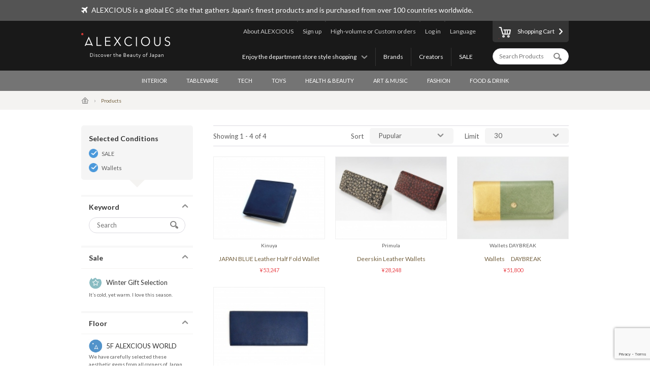

--- FILE ---
content_type: text/html; charset=UTF-8
request_url: https://www.alexcious.com/products/?sale=on&cid=115
body_size: 6608
content:
<!DOCTYPE html>

<html lang="en" class="device-desktop">
<head>
<meta charset="UTF-8">
<meta name="viewport" content="width=device-width,user-scalable=no,initial-scale=1.0,maximum-scale=1.0">


<title>ALL | Products | ALEXCIOUS</title>

<meta property="og:title" content="ALL | Products | ALEXCIOUS" />

<meta name="description" content="ALL" />
<meta property="og:description" content="ALL" />
<meta name="keywords" content="ALL" />
<meta name="author" content="ALEX Corporation" />
<meta name="copyright" content="(c) 2014 ALEX Corporation" />
<meta name="name" content="ALEXCIOUS" />
<meta name="coverage" content="Worldwide" />
<meta property="og:type" content="article"/>
<meta property="og:url" content="https://www.alexcious.com/products/"/>
<link rel="canonical" href="https://www.alexcious.com/products/"/>
<meta name="language" content="English"/>
<meta property="og:locale" content="en_US"/>
<meta property="og:site_name" content="ALEXCIOUS"/>
<meta property="fb:admins" content="100001959169069"/>
<meta property="fb:app_id" content="199150523466404"/>
<meta name="google-translate-customization" content="35c9ede14c2d8877-7a05986dac924185-g72019994618f0e37-11"></meta>
<link rel="alternate" type="application/rss+xml" title="RSS" href="https://www.alexcious.com/feed/rss.php" />
<link rel="shortcut icon" href="">
<link rel="apple-touch-icon-precomposed" href="">

<link rel="alternate" hreflang="ja" href="https://www.alexcious.com/ja/products/?sale=on&cid=115" />
<link rel="alternate" hreflang="zh" href="https://www.alexcious.com/zh/products/?sale=on&cid=115" />
<link rel="alternate" hreflang="th" href="https://www.alexcious.com/th/products/?sale=on&cid=115" />



<script src="/c/js/jquery/jquery-1.10.2.min.js"></script>
<script src="/c/js/jquery/jquery.easing.1.3.js"></script>
<script src="/c/js/jquery/jquery-ui.js"></script>
<script src="//translate.google.com/translate_a/element.js?cb=googleTranslateElementInit"></script>
<script src="/c/js/main.js?_=20200905"></script>
<script src="/c/js/common.js?_=20200905"></script>

<link rel="stylesheet" href="https://maxcdn.bootstrapcdn.com/font-awesome/4.7.0/css/font-awesome.min.css">
<link rel="stylesheet" href="/c/css/base.css?_=20190611" media="screen">



<meta name="google-site-verification" content="fderrzI2MjVSKEm5YlJRFzecwvRe7UgyGOJGhKBOuGw" /><link rel="shortcut icon" type="image/x-icon" href="https://www.alexcious.com/user_data/packages/default/img/header/favicon.ico" />
<link rel="icon" type="image/gif" href="https://www.alexcious.com/user_data/packages/default/img/header/favicon1.gif" />
<link rel="apple-touch-icon" href="https://www.alexcious.com/user_data/packages/default/img/header/apple-touch-icon.png" />

<script src='https://www.google.com/recaptcha/api.js?render=6Lex2MIZAAAAAKH4tjzciOnnElUDaTIPNam4xgJS'></script><!-- Google tag (gtag.js) -->
<script async src="https://www.googletagmanager.com/gtag/js?id=G-P93W1682EV"></script>
<script>
  window.dataLayer = window.dataLayer || [];
  function gtag(){dataLayer.push(arguments);}
  gtag('js', new Date());

  gtag('config', 'G-P93W1682EV');
</script></head>



<body onload="">









<div id="header">
    <div id="header-upper">
        <div class="width-keeper">
            <i class="fa fa-plane"></i>
            <p>ALEXCIOUS is a global EC site that gathers Japan's finest products and is purchased from over 100 countries worldwide.</p>
        </div>
    </div>
    <div id="header-main">
        <div class="width-keeper">
            <a id="header-logo" class="sprite-common" href="/"><h1>ALEXCIOUS</h1></a>
            <nav id="header-utils">
                <nav id="header-nav-links">
                    <ul class="utils">
                        <li id="header-nav-language">
                            <a id="language-toggler" href="#">Language</a>
                            <div id="language-menu">
                                <ul id="language-list">
                                    <li><a href="/ja/products/?sale=on&cid=115">日本語</a></li>
                                    <li><a href="/zh/products/?sale=on&cid=115">繁體中文</a></li>
                                    <li><a href="/zi/products/?sale=on&cid=115">简体中文</a></li>
                                    <li><a href="/th/products/?sale=on&cid=115">ภาษาไทย</a></li>
                                    <li><a href="/products/?sale=on&cid=115">English</a></li>
                                </ul>
                                <div id="gTrans">
                                    <p>Other Language</p>
                                    <script>
function googleTranslateElementInit() {
  new google.translate.TranslateElement({
    autoDisplay: false,
    pageLanguage: 'en',
    multilanguagePage: true,
    gaTrack: true,
    gaId: 'UA-22285695-1',
    layout: google.translate.TranslateElement.InlineLayout.SIMPLE
  }, 'google_translate_element');
}
                                    </script>
                                    <div id="google_translate_element"></div>
                                    <p></p>
                                </div><!-- /#gTrans -->
                                <div class="clearfix"></div>
                            </div><!-- /#language-menu -->
                        </li>
                        <li class="log-in">
                            <a href="https://www.alexcious.com/entry/login_check.php">Log in</a>
                        </li>
                        <li>
                            <a href="/for_business">High-volume or Custom orders</a>
                        </li>
                        <li class="sign-up">
                            <a href="/entry/index.php">Sign up</a>
                        </li>
                        <li>
                            <a href="/about">About ALEXCIOUS</a>
                        </li>
                    </ul>
                    <ul class="filters">
                        <li>
                            <a href="/campaign/">SALE</a>
                        </li>
                        <li>
                            <a href="/creators/">Creators</a>
                        </li>
                        <li>
                            <a href="/brands/">Brands</a>
                        </li>
                        <li id="floor-list-wrapper">
                            <h3 id="floor-list-toggler">Enjoy the department store style shopping</h3>
                            <ul id="header-nav-floor-list">
                                <li class="alexcious-world"><a href="/products/?floor_id=1">
                                    <span class="sprite-common"></span>
                                    <h4>5F ALEXCIOUS WORLD</h4>
                                    <p class="tagline">We have carefully selected these aesthetic gems from all corners of Japan.</p>
                                </a></li>
                                <li class="beautiful"><a href="/products/?floor_id=2">
                                    <span class="sprite-common"></span>
                                    <h4>4F BEAUTIFUL</h4>
                                    <p class="tagline">We have a wide collection of world-class Japanese art.</p>
                                </a></li>
                                <li class="kawaii"><a href="/products/?floor_id=4">
                                    <span class="sprite-common"></span>
                                    <h4>3F KAWAII</h4>
                                    <p class="tagline">We bring Japan&#039;s unique “Kawaii” culture to you.</p>
                                </a></li>
                                <li class="health"><a href="/products/?floor_id=7">
                                    <span class="sprite-common"></span>
                                    <h4>2F HEALTH</h4>
                                    <p class="tagline">As the &quot;advanced health country&quot; Japan, here we&#039;ve selected excellent health-related products we are proud to deliver worldwide. We support the &quot;ME-BYO Project.&quot;</p>
                                </a></li>
                                <li class="useful"><a href="/products/?floor_id=3">
                                    <span class="sprite-common"></span>
                                    <h4>1F USEFUL</h4>
                                    <p class="tagline">Use it once, and you won&#039;t be able to go back. We have prepared goods created by the finest producers and artisans in Japan.</p>
                                </a></li>
                                <li class="gourmet"><a href="/products/?floor_id=5">
                                    <span class="sprite-common"></span>
                                    <h4>B1F GOURMET</h4>
                                    <p class="tagline">Indulge yourself and your loved ones with our products from the gourmet section.</p>
                                </a></li>
                            </ul>
                        </li>
                    </ul>
                </nav><!-- /#header-nav-links -->
                <nav id="header-nav-ui">
                    <a id="to-cart" href="/cart/index.php"><span class="sprite-common"></span>Shopping Cart</a>
                    <form action="/products/" method="GET">
                        <input id="header-product-search-input" class="text search" type="text" name="q" value="" placeholder="Search Products" autocomplete="off">
                        <input id="header-product-search-submit" type="submit" value="">
                    </form>
                </nav><!-- /#header-nav-ui -->
            </nav><!-- /#header-utils -->
        </div><!-- /.width-keeper -->
    </div><!-- /#header-main -->
    <nav id="header-nav-category-list">
        <div class="width-keeper">
            <ul>
                <li class="category">
                    <a class="main-category" href="/products/?cid=3">INTERIOR</a>
                    <ul class="sub-categories">
                        <li><a href="/products/?cid=58">For Workspaces</a></li>
                        <li><a href="/products/?cid=57">For Living Spaces</a></li>
                        <li><a href="/products/?cid=56">For Bedrooms</a></li>
                        <li><a href="/products/?cid=55">For Bathrooms</a></li>
                        <li><a href="/products/?cid=54">Fabrics</a></li>
                        <li><a href="/products/?cid=108">Decor</a></li>
                        <li><a href="/products/?cid=53">Others</a></li>
                    </ul>
                </li>
                <li class="category">
                    <a class="main-category" href="/products/?cid=2">TABLEWARE</a>
                    <ul class="sub-categories">
                        <li><a href="/products/?cid=48">Cups &amp; Mugs</a></li>
                        <li><a href="/products/?cid=109">Wine &amp; SAKE Glass</a></li>
                        <li><a href="/products/?cid=52">Crockery</a></li>
                        <li><a href="/products/?cid=51">Cutlery</a></li>
                        <li><a href="/products/?cid=50">Kitchen Tools</a></li>
                        <li><a href="/products/?cid=110">Kitchen Knives</a></li>
                        <li><a href="/products/?cid=49">Others</a></li>
                    </ul>
                </li>
                <li class="category">
                    <a class="main-category" href="/products/?cid=45">TECH</a>
                    <ul class="sub-categories">
                        <li><a href="/products/?cid=61">iPhone Cases</a></li>
                        <li><a href="/products/?cid=111">iPhone Goods</a></li>
                        <li><a href="/products/?cid=112">Gadget</a></li>
                        <li><a href="/products/?cid=60">Audio &amp; Headphones</a></li>
                        <li><a href="/products/?cid=59">Others</a></li>
                    </ul>
                </li>
                <li class="category">
                    <a class="main-category" href="/products/?cid=30">TOYS</a>
                    <ul class="sub-categories">
                        <li><a href="/products/?cid=73">Toys</a></li>
                        <li><a href="/products/?cid=71">Character Items</a></li>
                        <li><a href="/products/?cid=113">Building Sets</a></li>
                        <li><a href="/products/?cid=114">Wooden Toys</a></li>
                        <li><a href="/products/?cid=70">Others</a></li>
                    </ul>
                </li>
                <li class="category">
                    <a class="main-category" href="/products/?cid=46">HEALTH &amp; BEAUTY</a>
                    <ul class="sub-categories">
                        <li><a href="/products/?cid=66">Personal Care</a></li>
                        <li><a href="/products/?cid=65">Others</a></li>
                    </ul>
                </li>
                <li class="category">
                    <a class="main-category" href="/products/?cid=16">ART &amp; MUSIC</a>
                    <ul class="sub-categories">
                        <li><a href="/products/?cid=69">Artwork</a></li>
                        <li><a href="/products/?cid=68">Music &amp; DVD</a></li>
                        <li><a href="/products/?cid=67">Others</a></li>
                    </ul>
                </li>
                <li class="category">
                    <a class="main-category" href="/products/?cid=4">FASHION</a>
                    <ul class="sub-categories">
                        <li><a href="/products/?cid=64">Bags</a></li>
                        <li><a href="/products/?cid=115">Wallets</a></li>
                        <li><a href="/products/?cid=116">Card Case</a></li>
                        <li><a href="/products/?cid=117">Jewelry</a></li>
                        <li><a href="/products/?cid=63">Accessories</a></li>
                        <li><a href="/products/?cid=62">Others</a></li>
                    </ul>
                </li>
                <li class="category">
                    <a class="main-category" href="/products/?cid=47">FOOD &amp; DRINK</a>
                    <ul class="sub-categories">
                        <li><a href="/products/?cid=78">SAKE</a></li>
                        <li><a href="/products/?cid=77">Foods</a></li>
                        <li><a href="/products/?cid=74">Others</a></li>
                    </ul>
                </li>
            </ul>
        </div>
    </nav>
</div><!-- /#header -->

            <nav id="breadcrumbs">
    <div class="width-keeper">
        <ul>
            <li class="breadcrumb"><a href="/"><i class="icon-home"></i></a></li>
            <li class="breadcrumb">Products</li>
        </ul>
    </div>
</nav>
<div id="container" class="products-list">
    <form id="sp-search-filter" action="/products/" method="GET">
        <input type="hidden" name="floor_id" value="">
        <input type="hidden" name="cid" value="115">
    </form>
    <div class="outer-wrapper">
        <div class="filters-wrapper">
<div class="applied-conditions"><h3>Selected Conditions</h3><ul class="conditions">
<li><a href="/products/?cid=115">SALE</a></li>
<li><a href="/products/?sale=on">Wallets</a></li>
</ul><!-- /.conditions -->
</div><!-- /.applied-conditions -->
            <div class="filter keywords">
                <h3 class="filter-toggler">Keyword</h3>
                <div class="filter-content">
                    <form action="/products/" method="GET">
                        <input type="hidden" name="sale" value="on">
                        <input type="hidden" name="cid" value="115">
                        <input class="search text" type="text" name="q" value="" placeholder="Search">
                        <input id="list-product-search-submit" type="submit" value="">
                    </form>
                </div><!-- /.filter-content -->
            </div><!-- /.filter.keywords -->

            <div class="filter sale sale winter">
                <h3 class="filter-toggler">Sale</h3>
                <a href="/products/?cid=115&sale=on">
                    <h5>Winter Gift Selection</h5>
                    <p class="tagline">It’s cold, yet warm. I love this season.</p>
                </a>
            </div>

            <div class="filter floors">
                <h3 class="filter-toggler">Floor</h3>
                <ul class="floor-list">
                    <li class="alexcious-world"><a href="/products/?sale=on&cid=115&floor_id=1">
                        <span class="sprite-common"></span>
                        <h5>5F ALEXCIOUS WORLD</h5>
                        <p class="tagline">We have carefully selected these aesthetic gems from all corners of Japan.</p>
                    </a></li>
                    <li class="beautiful"><a href="/products/?sale=on&cid=115&floor_id=2">
                        <span class="sprite-common"></span>
                        <h5>4F BEAUTIFUL</h5>
                        <p class="tagline">We have a wide collection of world-class Japanese art.</p>
                    </a></li>
                    <li class="kawaii"><a href="/products/?sale=on&cid=115&floor_id=4">
                        <span class="sprite-common"></span>
                        <h5>3F KAWAII</h5>
                        <p class="tagline">We bring Japan's unique “Kawaii” culture to you.</p>
                    </a></li>
                    <li class="health"><a href="/products/?sale=on&cid=115&floor_id=7">
                        <span class="sprite-common"></span>
                        <h5>2F HEALTH</h5>
                        <p class="tagline">As the "advanced health country" Japan, here we've selected excellent health-related products we are proud to deliver worldwide. We support the "ME-BYO Project."</p>
                    </a></li>
                    <li class="useful"><a href="/products/?sale=on&cid=115&floor_id=3">
                        <span class="sprite-common"></span>
                        <h5>1F USEFUL</h5>
                        <p class="tagline">Use it once, and you won't be able to go back. We have prepared goods created by the finest producers and artisans in Japan.</p>
                    </a></li>
                    <li class="gourmet"><a href="/products/?sale=on&cid=115&floor_id=5">
                        <span class="sprite-common"></span>
                        <h5>B1F GOURMET</h5>
                        <p class="tagline">Indulge yourself and your loved ones with our products from the gourmet section.</p>
                    </a></li>
                </ul>
            </div>
            <div class="filter shops">
                <h3 class="filter-toggler">Shop</h3>
                <ul class="shop-list">
                    <li class="takashimaya"><a href="/products/?sale=on&cid=115&shop=takashimaya">
                        <h5>Takashimaya</h5>
                        <p class="tagline">ALEXCIOUS in Takashimaya<br>We are displaying and selling ALEXCIOUS products.</p>
                    </a></li>
                </ul>
            </div>
            <div class="filter categories">
                <h3 class="filter-toggler">Category</h3>
                <ul class="category-list">
                    <li class="category main">
                        <a href="/products/?sale=on&cid=3">INTERIOR</a>
                        <ul class="sub-categories">
                            <li class="category sub"><a href="/products/?sale=on&cid=58">For Workspaces</a></li>
                            <li class="category sub"><a href="/products/?sale=on&cid=57">For Living Spaces</a></li>
                            <li class="category sub"><a href="/products/?sale=on&cid=56">For Bedrooms</a></li>
                            <li class="category sub"><a href="/products/?sale=on&cid=55">For Bathrooms</a></li>
                            <li class="category sub"><a href="/products/?sale=on&cid=54">Fabrics</a></li>
                            <li class="category sub"><a href="/products/?sale=on&cid=108">Decor</a></li>
                            <li class="category sub"><a href="/products/?sale=on&cid=53">Others</a></li>
                        </ul>
                    </li>
                    <li class="category main">
                        <a href="/products/?sale=on&cid=2">TABLEWARE</a>
                        <ul class="sub-categories">
                            <li class="category sub"><a href="/products/?sale=on&cid=48">Cups &amp; Mugs</a></li>
                            <li class="category sub"><a href="/products/?sale=on&cid=109">Wine &amp; SAKE Glass</a></li>
                            <li class="category sub"><a href="/products/?sale=on&cid=52">Crockery</a></li>
                            <li class="category sub"><a href="/products/?sale=on&cid=51">Cutlery</a></li>
                            <li class="category sub"><a href="/products/?sale=on&cid=50">Kitchen Tools</a></li>
                            <li class="category sub"><a href="/products/?sale=on&cid=110">Kitchen Knives</a></li>
                            <li class="category sub"><a href="/products/?sale=on&cid=49">Others</a></li>
                        </ul>
                    </li>
                    <li class="category main">
                        <a href="/products/?sale=on&cid=45">TECH</a>
                        <ul class="sub-categories">
                            <li class="category sub"><a href="/products/?sale=on&cid=61">iPhone Cases</a></li>
                            <li class="category sub"><a href="/products/?sale=on&cid=111">iPhone Goods</a></li>
                            <li class="category sub"><a href="/products/?sale=on&cid=112">Gadget</a></li>
                            <li class="category sub"><a href="/products/?sale=on&cid=60">Audio &amp; Headphones</a></li>
                            <li class="category sub"><a href="/products/?sale=on&cid=59">Others</a></li>
                        </ul>
                    </li>
                    <li class="category main">
                        <a href="/products/?sale=on&cid=30">TOYS</a>
                        <ul class="sub-categories">
                            <li class="category sub"><a href="/products/?sale=on&cid=73">Toys</a></li>
                            <li class="category sub"><a href="/products/?sale=on&cid=71">Character Items</a></li>
                            <li class="category sub"><a href="/products/?sale=on&cid=113">Building Sets</a></li>
                            <li class="category sub"><a href="/products/?sale=on&cid=114">Wooden Toys</a></li>
                            <li class="category sub"><a href="/products/?sale=on&cid=70">Others</a></li>
                        </ul>
                    </li>
                    <li class="category main">
                        <a href="/products/?sale=on&cid=46">HEALTH &amp; BEAUTY</a>
                        <ul class="sub-categories">
                            <li class="category sub"><a href="/products/?sale=on&cid=66">Personal Care</a></li>
                            <li class="category sub"><a href="/products/?sale=on&cid=65">Others</a></li>
                        </ul>
                    </li>
                    <li class="category main">
                        <a href="/products/?sale=on&cid=16">ART &amp; MUSIC</a>
                        <ul class="sub-categories">
                            <li class="category sub"><a href="/products/?sale=on&cid=69">Artwork</a></li>
                            <li class="category sub"><a href="/products/?sale=on&cid=68">Music &amp; DVD</a></li>
                            <li class="category sub"><a href="/products/?sale=on&cid=67">Others</a></li>
                        </ul>
                    </li>
                    <li class="category main">
                        <a href="/products/?sale=on&cid=4">FASHION</a>
                        <ul class="sub-categories">
                            <li class="category sub"><a href="/products/?sale=on&cid=64">Bags</a></li>
                            <li class="category sub"><a href="/products/?sale=on&cid=115">Wallets</a></li>
                            <li class="category sub"><a href="/products/?sale=on&cid=116">Card Case</a></li>
                            <li class="category sub"><a href="/products/?sale=on&cid=117">Jewelry</a></li>
                            <li class="category sub"><a href="/products/?sale=on&cid=63">Accessories</a></li>
                            <li class="category sub"><a href="/products/?sale=on&cid=62">Others</a></li>
                        </ul>
                    </li>
                    <li class="category main">
                        <a href="/products/?sale=on&cid=47">FOOD &amp; DRINK</a>
                        <ul class="sub-categories">
                            <li class="category sub"><a href="/products/?sale=on&cid=78">SAKE</a></li>
                            <li class="category sub"><a href="/products/?sale=on&cid=77">Foods</a></li>
                            <li class="category sub"><a href="/products/?sale=on&cid=74">Others</a></li>
                        </ul>
                    </li>
                </ul>
            </div>
        </div><!-- /.filters-wrapper -->
        <div class="items-wrapper">
            <div class="navigation-wrapper">
                <div class="number-of-items">
                    Showing 1 - 4 of 4
                </div><!-- /.number-of-items -->
                <div class="heading-navs">
                    <h5>Sort</h5>
                    <ul class="sort">
                        <li><a href="/products/?sale=on&cid=115&sort=1">Pupular</a></li>
                        <li><a href="/products/?sale=on&cid=115&sort=2">Recent</a></li>
                        <li><a href="/products/?sale=on&cid=115&sort=3">Price: Low to High</a></li>
                        <li><a href="/products/?sale=on&cid=115&sort=4">Price: High to Low</a></li>
                    </ul><!-- /.sort -->
                    <h5>Limit</h5>
                    <ul class="limit">
                        <li><a href="/products/?sale=on&cid=115&limit=1">30</a></li>
                        <li><a href="/products/?sale=on&cid=115&limit=2">60</a></li>
                        <li><a href="/products/?sale=on&cid=115&limit=3">90</a></li>
                    </ul><!-- /.limit -->
                </div><!-- /.heading-nav -->
            </div><!-- /.navigation-wrapper -->
            <div class="items">
                <div class="item">
                    <a href="/products/detail2035.html">
                        <div class="image-wrapper">
                            <img src="/upload/save_image/02201607_5305a9c97d16e.jpg">
                        </div><!-- /.image-wrapper -->
                        <div class="texts">
                            <h4 class="vendor-name">Kinuya</h4>
                            <h3 class="title">JAPAN BLUE Leather Half Fold Wallet</h3>
                            <div class="price">

                                &yen;53,247
                            </div><!-- /.price -->
                        </div><!-- /.texts -->
                    </a>
                </div><!-- /.item -->
                <div class="item">
                    <a href="/products/detail95.html">
                        <div class="image-wrapper">
                            <img src="/upload/save_image/11191853_5bf28837a6fc3.jpg">
                        </div><!-- /.image-wrapper -->
                        <div class="texts">
                            <h4 class="vendor-name">Primula</h4>
                            <h3 class="title">Deerskin Leather Wallets</h3>
                            <div class="price">

                                &yen;28,248
                            </div><!-- /.price -->
                        </div><!-- /.texts -->
                    </a>
                </div><!-- /.item -->
                <div class="item">
                    <a href="/products/detail2777.html">
                        <div class="image-wrapper">
                            <img src="/upload/save_image/05031601_57284cbaae96f.jpg">
                        </div><!-- /.image-wrapper -->
                        <div class="texts">
                            <h4 class="vendor-name">Wallets DAYBREAK</h4>
                            <h3 class="title">Wallets　DAYBREAK</h3>
                            <div class="price">

                                &yen;51,800
                            </div><!-- /.price -->
                        </div><!-- /.texts -->
                    </a>
                </div><!-- /.item -->
                <div class="item">
                    <a href="/products/detail2945.html">
                        <div class="image-wrapper">
                            <img src="/upload/save_image/07101655_5b446662d002b.jpg">
                        </div><!-- /.image-wrapper -->
                        <div class="texts">
                            <h4 class="vendor-name">Kinuya</h4>
                            <h3 class="title">JAPAN BLUE Leather Wallet</h3>
                            <div class="price">

                                &yen;53,247
                            </div><!-- /.price -->
                        </div><!-- /.texts -->
                    </a>
                </div><!-- /.item -->
            </div><!-- /.items -->
            <div class="navigation-wrapper footer-navs">
                <div class="number-of-items">
                    Showing 1 - 4 of 4
                </div><!-- /.number-of-items -->
                <div class="pager-box">
                    <div class="pager-box pager-box-brand">
                    </div><!-- /.pager-box.pager-box-brand -->
                </div><!-- /.pager-box -->
            </div><!-- /.navigation-wrapper -->
        </div><!-- /.items-wrapper -->
    </div><!-- /.main -->

<!-- Google Code for Products Top Remarketing List -->
<script>
/* <![CDATA[ */
    var google_conversion_id = 979214104;
    var google_conversion_language = "en";
    var google_conversion_format = "3";
    var google_conversion_color = "ffffff";
    var google_conversion_label = "1kIkCIi72gMQmL720gM";
    var google_conversion_value = 0;
    /* ]]> */
</script>
<script type="text/javascript" src="http://www.googleadservices.com/pagead/conversion.js"></script>
<noscript>
    <div style="display:inline;">
        <img height="1" width="1" style="border-style:none;" alt=""
             src="http://www.googleadservices.com/pagead/conversion/979214104/?label=1kIkCIi72gMQmL720gM&amp;guid=ON&amp;script=0"/>
    </div>
</noscript>

</div><!-- /#container -->    


<div id="footer">
    <div id="footer-newsletter-wrapper">
        <div class="width-keeper">
            <div class="footer-newsletter">
                <form accept-charset="utf-8" action="/api/newsletter_subscription" id="magazine_subscribe_form" method="POST">
                    <input class="text" type="email" name="email" placeholder="Enter your email address">
                    <input class="text" type="hidden" name="user_agent" value="Mozilla/5.0 (Macintosh; Intel Mac OS X 10_15_7) AppleWebKit/537.36 (KHTML, like Gecko) Chrome/131.0.0.0 Safari/537.36; ClaudeBot/1.0; +claudebot@anthropic.com)">
                    <input class="text" type="hidden" name="url" value="/products/?sale=on&amp;cid=115">
                    <input class="text" type="hidden" name="language" value="zz">
                    <input class="text" type="hidden" name="ip" value="3.145.166.128">
                    <button name="submit" class="normal"><span class="sprite-common"></span>Subscribe</button>
                </form>
                <div class="texts">
                    <h3>Get our newsletter and be the first to know!</h3>
                    <p>Be the first to know about new products, special offers and featured articles.</p>
                </div><!-- /.texts -->
            </div><!-- /#footer-newsletter -->
        </div><!-- /.width-keeper -->
    </div><!-- /#footer-newsletter-wrapper -->
    <nav id="footer-navigation-wrapper">
        <div class="width-keeper">
            <ul id="footer-navigation">
                <li class="menu">
                    <h5>Menu</h5>
                    <ul>
                        <li><a href="/products/?floor_id=1">Floors</a></li>
                        <li><a href="/brands/">Brands</a></li>
                        <li><a href="/creators/">Creators</a></li>
                        <li><a href="/campaign/">Promotion</a></li>
                    </ul>
                </li>
                <li class="categories">
                    <h5>Categories</h5>
                    <ul>
                        <li><a href="/products/?cid=3">INTERIOR</a></li>
                        <li><a href="/products/?cid=2">TABLEWARE</a></li>
                        <li><a href="/products/?cid=45">TECH</a></li>
                        <li><a href="/products/?cid=30">TOYS</a></li>
                        <li><a href="/products/?cid=46">HEALTH &amp; BEAUTY</a></li>
                        <li><a href="/products/?cid=16">ART &amp; MUSIC</a></li>
                        <li><a href="/products/?cid=4">FASHION</a></li>
                        <li><a href="/products/?cid=47">FOOD &amp; DRINK</a></li>
                    </ul>
                </li>
                <li class="help">
                    <h5>About ALEXCIOUS</h5>
                    <ul>
                        <li><a href="/about">About ALEXCIOUS</a></li>
                        <li><a href="/help/guide">Shopping Guide</a></li>
                        <li><a href="/help/faq">FAQ</a></li>
                        <li><a href="/help/shipping">About Shipping</a></li>
                        <li><a href="/for_business">High-volume or Custom orders</a></li>
                        <li><a href="/contact">Contact Us</a></li>
                        <li><a href="/partners">Partners</a></li>
                    </ul>
                </li>
                <li class="sns-links">
                    <h5>Follow on</h5>
                    <ul>
                        <li class="facebook"><a href="https://www.facebook.com/ALEXCIOUSJAPAN" target="_blank">
                            <span class="sprite-common"></span>
                            Facebook
                        </a></li>
                        <li class="youtube"><a href="https://www.youtube.com/user/alexciousjapan" target="_blank">
                            <span class="sprite-common"></span>
                            YouTube
                        </a></li>
                        <li class="twitter"><a href="https://twitter.com/alexciousjapan" target="_blank">
                            <span class="sprite-common"></span>
                            Twitter
                        </a></li>
                        <li class="pinterest"><a href="http://www.pinterest.com/alexcious/" target="_blank">
                            <span class="sprite-common"></span>
                            Pinterest
                        </a></li>
                        <li class="instagram"><a href="http://instagram.com/alexciousjapan" target="_blank">
                            <span class="sprite-common"></span>
                            Instagram
                        </a></li>
                    </ul>
                </li>
            </ul><!-- #footer-navigation -->
        </div><!-- /.width-keeper -->
    </nav>
    <nav id="footer-bottom-nav">
        <div class="width-keeper">
            <ul class="left">
                <li><a href="http://www.alex-x.com/en/" target="_blank"><span class="sprite-common alex-logo">ALEX Corporation</span></a></li>
                <li><a href="/policy/terms">Policy</a></li>
                <li><a href="/policy/asct">Act on Specified Commercial Transactions</a></li>
                <li><a href="/policy/policy">Privacy Policy</a></li>
            </ul>
            <div class="right">
                <p class="copyright">&copy; 2026 <a href="https://www.alex-x.com/en/" target="_blank">ALEX Corporation</a></p>
            </div>
        </div><!-- /.width-keeper -->
    </nav>
    <div class="serendipity-bg">
        <div class="serendipity-inner">
            <h2>ALEXCIOUS SERENDIPITY</h2>
            <a class="serendipity-link" href="">
                <img class="serendipity-image" src="">
                <h3 class="serendipity-name"></h3>
            </a>
            <span class="serendipity-close" href="#">Close</span>
        </div>
    </div><!-- /.serendipity-bg -->
</div><!-- /#footer -->










<script type="text/javascript">
setTimeout(function(){var a=document.createElement("script");
var b=document.getElementsByTagName('script')[0];
a.src=document.location.protocol+"//dnn506yrbagrg.cloudfront.net/pages/scripts/0011/7873.js";
a.async=true;a.type="text/javascript";b.parentNode.insertBefore(a,b)}, 1);
</script>
<script type="text/javascript">
(function() {
  if (window.CE2)
    CE2.set(1, "/products/");
  else
    setTimeout(arguments.callee, 100);
})();
</script>
</body></html>

--- FILE ---
content_type: text/html; charset=utf-8
request_url: https://www.google.com/recaptcha/api2/anchor?ar=1&k=6Lex2MIZAAAAAKH4tjzciOnnElUDaTIPNam4xgJS&co=aHR0cHM6Ly93d3cuYWxleGNpb3VzLmNvbTo0NDM.&hl=en&v=N67nZn4AqZkNcbeMu4prBgzg&size=invisible&anchor-ms=20000&execute-ms=30000&cb=pl7g9o23ji4w
body_size: 48765
content:
<!DOCTYPE HTML><html dir="ltr" lang="en"><head><meta http-equiv="Content-Type" content="text/html; charset=UTF-8">
<meta http-equiv="X-UA-Compatible" content="IE=edge">
<title>reCAPTCHA</title>
<style type="text/css">
/* cyrillic-ext */
@font-face {
  font-family: 'Roboto';
  font-style: normal;
  font-weight: 400;
  font-stretch: 100%;
  src: url(//fonts.gstatic.com/s/roboto/v48/KFO7CnqEu92Fr1ME7kSn66aGLdTylUAMa3GUBHMdazTgWw.woff2) format('woff2');
  unicode-range: U+0460-052F, U+1C80-1C8A, U+20B4, U+2DE0-2DFF, U+A640-A69F, U+FE2E-FE2F;
}
/* cyrillic */
@font-face {
  font-family: 'Roboto';
  font-style: normal;
  font-weight: 400;
  font-stretch: 100%;
  src: url(//fonts.gstatic.com/s/roboto/v48/KFO7CnqEu92Fr1ME7kSn66aGLdTylUAMa3iUBHMdazTgWw.woff2) format('woff2');
  unicode-range: U+0301, U+0400-045F, U+0490-0491, U+04B0-04B1, U+2116;
}
/* greek-ext */
@font-face {
  font-family: 'Roboto';
  font-style: normal;
  font-weight: 400;
  font-stretch: 100%;
  src: url(//fonts.gstatic.com/s/roboto/v48/KFO7CnqEu92Fr1ME7kSn66aGLdTylUAMa3CUBHMdazTgWw.woff2) format('woff2');
  unicode-range: U+1F00-1FFF;
}
/* greek */
@font-face {
  font-family: 'Roboto';
  font-style: normal;
  font-weight: 400;
  font-stretch: 100%;
  src: url(//fonts.gstatic.com/s/roboto/v48/KFO7CnqEu92Fr1ME7kSn66aGLdTylUAMa3-UBHMdazTgWw.woff2) format('woff2');
  unicode-range: U+0370-0377, U+037A-037F, U+0384-038A, U+038C, U+038E-03A1, U+03A3-03FF;
}
/* math */
@font-face {
  font-family: 'Roboto';
  font-style: normal;
  font-weight: 400;
  font-stretch: 100%;
  src: url(//fonts.gstatic.com/s/roboto/v48/KFO7CnqEu92Fr1ME7kSn66aGLdTylUAMawCUBHMdazTgWw.woff2) format('woff2');
  unicode-range: U+0302-0303, U+0305, U+0307-0308, U+0310, U+0312, U+0315, U+031A, U+0326-0327, U+032C, U+032F-0330, U+0332-0333, U+0338, U+033A, U+0346, U+034D, U+0391-03A1, U+03A3-03A9, U+03B1-03C9, U+03D1, U+03D5-03D6, U+03F0-03F1, U+03F4-03F5, U+2016-2017, U+2034-2038, U+203C, U+2040, U+2043, U+2047, U+2050, U+2057, U+205F, U+2070-2071, U+2074-208E, U+2090-209C, U+20D0-20DC, U+20E1, U+20E5-20EF, U+2100-2112, U+2114-2115, U+2117-2121, U+2123-214F, U+2190, U+2192, U+2194-21AE, U+21B0-21E5, U+21F1-21F2, U+21F4-2211, U+2213-2214, U+2216-22FF, U+2308-230B, U+2310, U+2319, U+231C-2321, U+2336-237A, U+237C, U+2395, U+239B-23B7, U+23D0, U+23DC-23E1, U+2474-2475, U+25AF, U+25B3, U+25B7, U+25BD, U+25C1, U+25CA, U+25CC, U+25FB, U+266D-266F, U+27C0-27FF, U+2900-2AFF, U+2B0E-2B11, U+2B30-2B4C, U+2BFE, U+3030, U+FF5B, U+FF5D, U+1D400-1D7FF, U+1EE00-1EEFF;
}
/* symbols */
@font-face {
  font-family: 'Roboto';
  font-style: normal;
  font-weight: 400;
  font-stretch: 100%;
  src: url(//fonts.gstatic.com/s/roboto/v48/KFO7CnqEu92Fr1ME7kSn66aGLdTylUAMaxKUBHMdazTgWw.woff2) format('woff2');
  unicode-range: U+0001-000C, U+000E-001F, U+007F-009F, U+20DD-20E0, U+20E2-20E4, U+2150-218F, U+2190, U+2192, U+2194-2199, U+21AF, U+21E6-21F0, U+21F3, U+2218-2219, U+2299, U+22C4-22C6, U+2300-243F, U+2440-244A, U+2460-24FF, U+25A0-27BF, U+2800-28FF, U+2921-2922, U+2981, U+29BF, U+29EB, U+2B00-2BFF, U+4DC0-4DFF, U+FFF9-FFFB, U+10140-1018E, U+10190-1019C, U+101A0, U+101D0-101FD, U+102E0-102FB, U+10E60-10E7E, U+1D2C0-1D2D3, U+1D2E0-1D37F, U+1F000-1F0FF, U+1F100-1F1AD, U+1F1E6-1F1FF, U+1F30D-1F30F, U+1F315, U+1F31C, U+1F31E, U+1F320-1F32C, U+1F336, U+1F378, U+1F37D, U+1F382, U+1F393-1F39F, U+1F3A7-1F3A8, U+1F3AC-1F3AF, U+1F3C2, U+1F3C4-1F3C6, U+1F3CA-1F3CE, U+1F3D4-1F3E0, U+1F3ED, U+1F3F1-1F3F3, U+1F3F5-1F3F7, U+1F408, U+1F415, U+1F41F, U+1F426, U+1F43F, U+1F441-1F442, U+1F444, U+1F446-1F449, U+1F44C-1F44E, U+1F453, U+1F46A, U+1F47D, U+1F4A3, U+1F4B0, U+1F4B3, U+1F4B9, U+1F4BB, U+1F4BF, U+1F4C8-1F4CB, U+1F4D6, U+1F4DA, U+1F4DF, U+1F4E3-1F4E6, U+1F4EA-1F4ED, U+1F4F7, U+1F4F9-1F4FB, U+1F4FD-1F4FE, U+1F503, U+1F507-1F50B, U+1F50D, U+1F512-1F513, U+1F53E-1F54A, U+1F54F-1F5FA, U+1F610, U+1F650-1F67F, U+1F687, U+1F68D, U+1F691, U+1F694, U+1F698, U+1F6AD, U+1F6B2, U+1F6B9-1F6BA, U+1F6BC, U+1F6C6-1F6CF, U+1F6D3-1F6D7, U+1F6E0-1F6EA, U+1F6F0-1F6F3, U+1F6F7-1F6FC, U+1F700-1F7FF, U+1F800-1F80B, U+1F810-1F847, U+1F850-1F859, U+1F860-1F887, U+1F890-1F8AD, U+1F8B0-1F8BB, U+1F8C0-1F8C1, U+1F900-1F90B, U+1F93B, U+1F946, U+1F984, U+1F996, U+1F9E9, U+1FA00-1FA6F, U+1FA70-1FA7C, U+1FA80-1FA89, U+1FA8F-1FAC6, U+1FACE-1FADC, U+1FADF-1FAE9, U+1FAF0-1FAF8, U+1FB00-1FBFF;
}
/* vietnamese */
@font-face {
  font-family: 'Roboto';
  font-style: normal;
  font-weight: 400;
  font-stretch: 100%;
  src: url(//fonts.gstatic.com/s/roboto/v48/KFO7CnqEu92Fr1ME7kSn66aGLdTylUAMa3OUBHMdazTgWw.woff2) format('woff2');
  unicode-range: U+0102-0103, U+0110-0111, U+0128-0129, U+0168-0169, U+01A0-01A1, U+01AF-01B0, U+0300-0301, U+0303-0304, U+0308-0309, U+0323, U+0329, U+1EA0-1EF9, U+20AB;
}
/* latin-ext */
@font-face {
  font-family: 'Roboto';
  font-style: normal;
  font-weight: 400;
  font-stretch: 100%;
  src: url(//fonts.gstatic.com/s/roboto/v48/KFO7CnqEu92Fr1ME7kSn66aGLdTylUAMa3KUBHMdazTgWw.woff2) format('woff2');
  unicode-range: U+0100-02BA, U+02BD-02C5, U+02C7-02CC, U+02CE-02D7, U+02DD-02FF, U+0304, U+0308, U+0329, U+1D00-1DBF, U+1E00-1E9F, U+1EF2-1EFF, U+2020, U+20A0-20AB, U+20AD-20C0, U+2113, U+2C60-2C7F, U+A720-A7FF;
}
/* latin */
@font-face {
  font-family: 'Roboto';
  font-style: normal;
  font-weight: 400;
  font-stretch: 100%;
  src: url(//fonts.gstatic.com/s/roboto/v48/KFO7CnqEu92Fr1ME7kSn66aGLdTylUAMa3yUBHMdazQ.woff2) format('woff2');
  unicode-range: U+0000-00FF, U+0131, U+0152-0153, U+02BB-02BC, U+02C6, U+02DA, U+02DC, U+0304, U+0308, U+0329, U+2000-206F, U+20AC, U+2122, U+2191, U+2193, U+2212, U+2215, U+FEFF, U+FFFD;
}
/* cyrillic-ext */
@font-face {
  font-family: 'Roboto';
  font-style: normal;
  font-weight: 500;
  font-stretch: 100%;
  src: url(//fonts.gstatic.com/s/roboto/v48/KFO7CnqEu92Fr1ME7kSn66aGLdTylUAMa3GUBHMdazTgWw.woff2) format('woff2');
  unicode-range: U+0460-052F, U+1C80-1C8A, U+20B4, U+2DE0-2DFF, U+A640-A69F, U+FE2E-FE2F;
}
/* cyrillic */
@font-face {
  font-family: 'Roboto';
  font-style: normal;
  font-weight: 500;
  font-stretch: 100%;
  src: url(//fonts.gstatic.com/s/roboto/v48/KFO7CnqEu92Fr1ME7kSn66aGLdTylUAMa3iUBHMdazTgWw.woff2) format('woff2');
  unicode-range: U+0301, U+0400-045F, U+0490-0491, U+04B0-04B1, U+2116;
}
/* greek-ext */
@font-face {
  font-family: 'Roboto';
  font-style: normal;
  font-weight: 500;
  font-stretch: 100%;
  src: url(//fonts.gstatic.com/s/roboto/v48/KFO7CnqEu92Fr1ME7kSn66aGLdTylUAMa3CUBHMdazTgWw.woff2) format('woff2');
  unicode-range: U+1F00-1FFF;
}
/* greek */
@font-face {
  font-family: 'Roboto';
  font-style: normal;
  font-weight: 500;
  font-stretch: 100%;
  src: url(//fonts.gstatic.com/s/roboto/v48/KFO7CnqEu92Fr1ME7kSn66aGLdTylUAMa3-UBHMdazTgWw.woff2) format('woff2');
  unicode-range: U+0370-0377, U+037A-037F, U+0384-038A, U+038C, U+038E-03A1, U+03A3-03FF;
}
/* math */
@font-face {
  font-family: 'Roboto';
  font-style: normal;
  font-weight: 500;
  font-stretch: 100%;
  src: url(//fonts.gstatic.com/s/roboto/v48/KFO7CnqEu92Fr1ME7kSn66aGLdTylUAMawCUBHMdazTgWw.woff2) format('woff2');
  unicode-range: U+0302-0303, U+0305, U+0307-0308, U+0310, U+0312, U+0315, U+031A, U+0326-0327, U+032C, U+032F-0330, U+0332-0333, U+0338, U+033A, U+0346, U+034D, U+0391-03A1, U+03A3-03A9, U+03B1-03C9, U+03D1, U+03D5-03D6, U+03F0-03F1, U+03F4-03F5, U+2016-2017, U+2034-2038, U+203C, U+2040, U+2043, U+2047, U+2050, U+2057, U+205F, U+2070-2071, U+2074-208E, U+2090-209C, U+20D0-20DC, U+20E1, U+20E5-20EF, U+2100-2112, U+2114-2115, U+2117-2121, U+2123-214F, U+2190, U+2192, U+2194-21AE, U+21B0-21E5, U+21F1-21F2, U+21F4-2211, U+2213-2214, U+2216-22FF, U+2308-230B, U+2310, U+2319, U+231C-2321, U+2336-237A, U+237C, U+2395, U+239B-23B7, U+23D0, U+23DC-23E1, U+2474-2475, U+25AF, U+25B3, U+25B7, U+25BD, U+25C1, U+25CA, U+25CC, U+25FB, U+266D-266F, U+27C0-27FF, U+2900-2AFF, U+2B0E-2B11, U+2B30-2B4C, U+2BFE, U+3030, U+FF5B, U+FF5D, U+1D400-1D7FF, U+1EE00-1EEFF;
}
/* symbols */
@font-face {
  font-family: 'Roboto';
  font-style: normal;
  font-weight: 500;
  font-stretch: 100%;
  src: url(//fonts.gstatic.com/s/roboto/v48/KFO7CnqEu92Fr1ME7kSn66aGLdTylUAMaxKUBHMdazTgWw.woff2) format('woff2');
  unicode-range: U+0001-000C, U+000E-001F, U+007F-009F, U+20DD-20E0, U+20E2-20E4, U+2150-218F, U+2190, U+2192, U+2194-2199, U+21AF, U+21E6-21F0, U+21F3, U+2218-2219, U+2299, U+22C4-22C6, U+2300-243F, U+2440-244A, U+2460-24FF, U+25A0-27BF, U+2800-28FF, U+2921-2922, U+2981, U+29BF, U+29EB, U+2B00-2BFF, U+4DC0-4DFF, U+FFF9-FFFB, U+10140-1018E, U+10190-1019C, U+101A0, U+101D0-101FD, U+102E0-102FB, U+10E60-10E7E, U+1D2C0-1D2D3, U+1D2E0-1D37F, U+1F000-1F0FF, U+1F100-1F1AD, U+1F1E6-1F1FF, U+1F30D-1F30F, U+1F315, U+1F31C, U+1F31E, U+1F320-1F32C, U+1F336, U+1F378, U+1F37D, U+1F382, U+1F393-1F39F, U+1F3A7-1F3A8, U+1F3AC-1F3AF, U+1F3C2, U+1F3C4-1F3C6, U+1F3CA-1F3CE, U+1F3D4-1F3E0, U+1F3ED, U+1F3F1-1F3F3, U+1F3F5-1F3F7, U+1F408, U+1F415, U+1F41F, U+1F426, U+1F43F, U+1F441-1F442, U+1F444, U+1F446-1F449, U+1F44C-1F44E, U+1F453, U+1F46A, U+1F47D, U+1F4A3, U+1F4B0, U+1F4B3, U+1F4B9, U+1F4BB, U+1F4BF, U+1F4C8-1F4CB, U+1F4D6, U+1F4DA, U+1F4DF, U+1F4E3-1F4E6, U+1F4EA-1F4ED, U+1F4F7, U+1F4F9-1F4FB, U+1F4FD-1F4FE, U+1F503, U+1F507-1F50B, U+1F50D, U+1F512-1F513, U+1F53E-1F54A, U+1F54F-1F5FA, U+1F610, U+1F650-1F67F, U+1F687, U+1F68D, U+1F691, U+1F694, U+1F698, U+1F6AD, U+1F6B2, U+1F6B9-1F6BA, U+1F6BC, U+1F6C6-1F6CF, U+1F6D3-1F6D7, U+1F6E0-1F6EA, U+1F6F0-1F6F3, U+1F6F7-1F6FC, U+1F700-1F7FF, U+1F800-1F80B, U+1F810-1F847, U+1F850-1F859, U+1F860-1F887, U+1F890-1F8AD, U+1F8B0-1F8BB, U+1F8C0-1F8C1, U+1F900-1F90B, U+1F93B, U+1F946, U+1F984, U+1F996, U+1F9E9, U+1FA00-1FA6F, U+1FA70-1FA7C, U+1FA80-1FA89, U+1FA8F-1FAC6, U+1FACE-1FADC, U+1FADF-1FAE9, U+1FAF0-1FAF8, U+1FB00-1FBFF;
}
/* vietnamese */
@font-face {
  font-family: 'Roboto';
  font-style: normal;
  font-weight: 500;
  font-stretch: 100%;
  src: url(//fonts.gstatic.com/s/roboto/v48/KFO7CnqEu92Fr1ME7kSn66aGLdTylUAMa3OUBHMdazTgWw.woff2) format('woff2');
  unicode-range: U+0102-0103, U+0110-0111, U+0128-0129, U+0168-0169, U+01A0-01A1, U+01AF-01B0, U+0300-0301, U+0303-0304, U+0308-0309, U+0323, U+0329, U+1EA0-1EF9, U+20AB;
}
/* latin-ext */
@font-face {
  font-family: 'Roboto';
  font-style: normal;
  font-weight: 500;
  font-stretch: 100%;
  src: url(//fonts.gstatic.com/s/roboto/v48/KFO7CnqEu92Fr1ME7kSn66aGLdTylUAMa3KUBHMdazTgWw.woff2) format('woff2');
  unicode-range: U+0100-02BA, U+02BD-02C5, U+02C7-02CC, U+02CE-02D7, U+02DD-02FF, U+0304, U+0308, U+0329, U+1D00-1DBF, U+1E00-1E9F, U+1EF2-1EFF, U+2020, U+20A0-20AB, U+20AD-20C0, U+2113, U+2C60-2C7F, U+A720-A7FF;
}
/* latin */
@font-face {
  font-family: 'Roboto';
  font-style: normal;
  font-weight: 500;
  font-stretch: 100%;
  src: url(//fonts.gstatic.com/s/roboto/v48/KFO7CnqEu92Fr1ME7kSn66aGLdTylUAMa3yUBHMdazQ.woff2) format('woff2');
  unicode-range: U+0000-00FF, U+0131, U+0152-0153, U+02BB-02BC, U+02C6, U+02DA, U+02DC, U+0304, U+0308, U+0329, U+2000-206F, U+20AC, U+2122, U+2191, U+2193, U+2212, U+2215, U+FEFF, U+FFFD;
}
/* cyrillic-ext */
@font-face {
  font-family: 'Roboto';
  font-style: normal;
  font-weight: 900;
  font-stretch: 100%;
  src: url(//fonts.gstatic.com/s/roboto/v48/KFO7CnqEu92Fr1ME7kSn66aGLdTylUAMa3GUBHMdazTgWw.woff2) format('woff2');
  unicode-range: U+0460-052F, U+1C80-1C8A, U+20B4, U+2DE0-2DFF, U+A640-A69F, U+FE2E-FE2F;
}
/* cyrillic */
@font-face {
  font-family: 'Roboto';
  font-style: normal;
  font-weight: 900;
  font-stretch: 100%;
  src: url(//fonts.gstatic.com/s/roboto/v48/KFO7CnqEu92Fr1ME7kSn66aGLdTylUAMa3iUBHMdazTgWw.woff2) format('woff2');
  unicode-range: U+0301, U+0400-045F, U+0490-0491, U+04B0-04B1, U+2116;
}
/* greek-ext */
@font-face {
  font-family: 'Roboto';
  font-style: normal;
  font-weight: 900;
  font-stretch: 100%;
  src: url(//fonts.gstatic.com/s/roboto/v48/KFO7CnqEu92Fr1ME7kSn66aGLdTylUAMa3CUBHMdazTgWw.woff2) format('woff2');
  unicode-range: U+1F00-1FFF;
}
/* greek */
@font-face {
  font-family: 'Roboto';
  font-style: normal;
  font-weight: 900;
  font-stretch: 100%;
  src: url(//fonts.gstatic.com/s/roboto/v48/KFO7CnqEu92Fr1ME7kSn66aGLdTylUAMa3-UBHMdazTgWw.woff2) format('woff2');
  unicode-range: U+0370-0377, U+037A-037F, U+0384-038A, U+038C, U+038E-03A1, U+03A3-03FF;
}
/* math */
@font-face {
  font-family: 'Roboto';
  font-style: normal;
  font-weight: 900;
  font-stretch: 100%;
  src: url(//fonts.gstatic.com/s/roboto/v48/KFO7CnqEu92Fr1ME7kSn66aGLdTylUAMawCUBHMdazTgWw.woff2) format('woff2');
  unicode-range: U+0302-0303, U+0305, U+0307-0308, U+0310, U+0312, U+0315, U+031A, U+0326-0327, U+032C, U+032F-0330, U+0332-0333, U+0338, U+033A, U+0346, U+034D, U+0391-03A1, U+03A3-03A9, U+03B1-03C9, U+03D1, U+03D5-03D6, U+03F0-03F1, U+03F4-03F5, U+2016-2017, U+2034-2038, U+203C, U+2040, U+2043, U+2047, U+2050, U+2057, U+205F, U+2070-2071, U+2074-208E, U+2090-209C, U+20D0-20DC, U+20E1, U+20E5-20EF, U+2100-2112, U+2114-2115, U+2117-2121, U+2123-214F, U+2190, U+2192, U+2194-21AE, U+21B0-21E5, U+21F1-21F2, U+21F4-2211, U+2213-2214, U+2216-22FF, U+2308-230B, U+2310, U+2319, U+231C-2321, U+2336-237A, U+237C, U+2395, U+239B-23B7, U+23D0, U+23DC-23E1, U+2474-2475, U+25AF, U+25B3, U+25B7, U+25BD, U+25C1, U+25CA, U+25CC, U+25FB, U+266D-266F, U+27C0-27FF, U+2900-2AFF, U+2B0E-2B11, U+2B30-2B4C, U+2BFE, U+3030, U+FF5B, U+FF5D, U+1D400-1D7FF, U+1EE00-1EEFF;
}
/* symbols */
@font-face {
  font-family: 'Roboto';
  font-style: normal;
  font-weight: 900;
  font-stretch: 100%;
  src: url(//fonts.gstatic.com/s/roboto/v48/KFO7CnqEu92Fr1ME7kSn66aGLdTylUAMaxKUBHMdazTgWw.woff2) format('woff2');
  unicode-range: U+0001-000C, U+000E-001F, U+007F-009F, U+20DD-20E0, U+20E2-20E4, U+2150-218F, U+2190, U+2192, U+2194-2199, U+21AF, U+21E6-21F0, U+21F3, U+2218-2219, U+2299, U+22C4-22C6, U+2300-243F, U+2440-244A, U+2460-24FF, U+25A0-27BF, U+2800-28FF, U+2921-2922, U+2981, U+29BF, U+29EB, U+2B00-2BFF, U+4DC0-4DFF, U+FFF9-FFFB, U+10140-1018E, U+10190-1019C, U+101A0, U+101D0-101FD, U+102E0-102FB, U+10E60-10E7E, U+1D2C0-1D2D3, U+1D2E0-1D37F, U+1F000-1F0FF, U+1F100-1F1AD, U+1F1E6-1F1FF, U+1F30D-1F30F, U+1F315, U+1F31C, U+1F31E, U+1F320-1F32C, U+1F336, U+1F378, U+1F37D, U+1F382, U+1F393-1F39F, U+1F3A7-1F3A8, U+1F3AC-1F3AF, U+1F3C2, U+1F3C4-1F3C6, U+1F3CA-1F3CE, U+1F3D4-1F3E0, U+1F3ED, U+1F3F1-1F3F3, U+1F3F5-1F3F7, U+1F408, U+1F415, U+1F41F, U+1F426, U+1F43F, U+1F441-1F442, U+1F444, U+1F446-1F449, U+1F44C-1F44E, U+1F453, U+1F46A, U+1F47D, U+1F4A3, U+1F4B0, U+1F4B3, U+1F4B9, U+1F4BB, U+1F4BF, U+1F4C8-1F4CB, U+1F4D6, U+1F4DA, U+1F4DF, U+1F4E3-1F4E6, U+1F4EA-1F4ED, U+1F4F7, U+1F4F9-1F4FB, U+1F4FD-1F4FE, U+1F503, U+1F507-1F50B, U+1F50D, U+1F512-1F513, U+1F53E-1F54A, U+1F54F-1F5FA, U+1F610, U+1F650-1F67F, U+1F687, U+1F68D, U+1F691, U+1F694, U+1F698, U+1F6AD, U+1F6B2, U+1F6B9-1F6BA, U+1F6BC, U+1F6C6-1F6CF, U+1F6D3-1F6D7, U+1F6E0-1F6EA, U+1F6F0-1F6F3, U+1F6F7-1F6FC, U+1F700-1F7FF, U+1F800-1F80B, U+1F810-1F847, U+1F850-1F859, U+1F860-1F887, U+1F890-1F8AD, U+1F8B0-1F8BB, U+1F8C0-1F8C1, U+1F900-1F90B, U+1F93B, U+1F946, U+1F984, U+1F996, U+1F9E9, U+1FA00-1FA6F, U+1FA70-1FA7C, U+1FA80-1FA89, U+1FA8F-1FAC6, U+1FACE-1FADC, U+1FADF-1FAE9, U+1FAF0-1FAF8, U+1FB00-1FBFF;
}
/* vietnamese */
@font-face {
  font-family: 'Roboto';
  font-style: normal;
  font-weight: 900;
  font-stretch: 100%;
  src: url(//fonts.gstatic.com/s/roboto/v48/KFO7CnqEu92Fr1ME7kSn66aGLdTylUAMa3OUBHMdazTgWw.woff2) format('woff2');
  unicode-range: U+0102-0103, U+0110-0111, U+0128-0129, U+0168-0169, U+01A0-01A1, U+01AF-01B0, U+0300-0301, U+0303-0304, U+0308-0309, U+0323, U+0329, U+1EA0-1EF9, U+20AB;
}
/* latin-ext */
@font-face {
  font-family: 'Roboto';
  font-style: normal;
  font-weight: 900;
  font-stretch: 100%;
  src: url(//fonts.gstatic.com/s/roboto/v48/KFO7CnqEu92Fr1ME7kSn66aGLdTylUAMa3KUBHMdazTgWw.woff2) format('woff2');
  unicode-range: U+0100-02BA, U+02BD-02C5, U+02C7-02CC, U+02CE-02D7, U+02DD-02FF, U+0304, U+0308, U+0329, U+1D00-1DBF, U+1E00-1E9F, U+1EF2-1EFF, U+2020, U+20A0-20AB, U+20AD-20C0, U+2113, U+2C60-2C7F, U+A720-A7FF;
}
/* latin */
@font-face {
  font-family: 'Roboto';
  font-style: normal;
  font-weight: 900;
  font-stretch: 100%;
  src: url(//fonts.gstatic.com/s/roboto/v48/KFO7CnqEu92Fr1ME7kSn66aGLdTylUAMa3yUBHMdazQ.woff2) format('woff2');
  unicode-range: U+0000-00FF, U+0131, U+0152-0153, U+02BB-02BC, U+02C6, U+02DA, U+02DC, U+0304, U+0308, U+0329, U+2000-206F, U+20AC, U+2122, U+2191, U+2193, U+2212, U+2215, U+FEFF, U+FFFD;
}

</style>
<link rel="stylesheet" type="text/css" href="https://www.gstatic.com/recaptcha/releases/N67nZn4AqZkNcbeMu4prBgzg/styles__ltr.css">
<script nonce="GqSun55DWIlDbbyqJmZ88w" type="text/javascript">window['__recaptcha_api'] = 'https://www.google.com/recaptcha/api2/';</script>
<script type="text/javascript" src="https://www.gstatic.com/recaptcha/releases/N67nZn4AqZkNcbeMu4prBgzg/recaptcha__en.js" nonce="GqSun55DWIlDbbyqJmZ88w">
      
    </script></head>
<body><div id="rc-anchor-alert" class="rc-anchor-alert"></div>
<input type="hidden" id="recaptcha-token" value="[base64]">
<script type="text/javascript" nonce="GqSun55DWIlDbbyqJmZ88w">
      recaptcha.anchor.Main.init("[\x22ainput\x22,[\x22bgdata\x22,\x22\x22,\[base64]/[base64]/[base64]/ZyhXLGgpOnEoW04sMjEsbF0sVywwKSxoKSxmYWxzZSxmYWxzZSl9Y2F0Y2goayl7RygzNTgsVyk/[base64]/[base64]/[base64]/[base64]/[base64]/[base64]/[base64]/bmV3IEJbT10oRFswXSk6dz09Mj9uZXcgQltPXShEWzBdLERbMV0pOnc9PTM/bmV3IEJbT10oRFswXSxEWzFdLERbMl0pOnc9PTQ/[base64]/[base64]/[base64]/[base64]/[base64]\\u003d\x22,\[base64]\\u003d\x22,\x22FcKrPi9sP3jDlnjCkhwQw4LDkMK0wqZ5VR7Ci29cCsKZw6HCmyzCr17ChMKZfsKkwqQBEMKlE2xbw5tLHsOLFA16wr3DgVAucENiw6/DrmkKwpw1w500ZFIrasK/w7Vrw5NyXcKdw6IBOMK0KMKjOA/DrsOCaTNmw7nCjcOZVB8OOBjDqcOjw5dlFTwYw74OwqbDosKba8Oww4M1w5XDh2TDicK3wpLDrcOvRMOJZ8Otw5zDisKQWMKlZMKWwqrDnDDDn2fCs0JdEzfDqcOTwo3DjjrCu8O9wpJSw4/CrVIOw7nDqhcxR8KRY3LDkVTDjy3DsgLCi8Kqw4kKXcKlb8O2DcKlH8O/wpvCgsKow6haw5hdw5B4XlzDlnLDlsKvc8OCw4k1w4DDuV7DtcOsHGEJKsOUO8KINXLCoMOODyQPDcORwoBeL2HDnFl4wq0Ee8K8Omonw4rDq0/DhsObwo12H8OywoHCjHkow6lMXsOzHALCkFbDmkEFZxbCqsOQw4LDqCAMalsOMcKywqo1wrt+w63DtmUMHR/CgizDtsKOSyTDkMOzwrYTw4YRwoYXwq1cUMKgUHJTTMOYwrTCvVU2w7/DoMOIwq9wfcKzJsOXw4oqwqPCkAXCl8KWw4PCj8OnwoFlw5HDo8K/cRdaw5HCn8KTw6kyT8OcQjcDw4oURnTDgMOEw45DUsOuXjlfw5rCs21sXX1kCMOcwpDDsVVxw7Mxc8KTCsOlwp3DjnnCkiDCpsOLSsOlQx3Cp8K6wonCnlcCwodDw7URD8KSwoUwWQfCp0YvRCNCfsK/[base64]/CrMK+B8O+PcO9w4AIwrbCksOwecOFQ8OVdMKWeD7Cqxlow7jDosKiw5/DvCTCjcOFw6FxAlXDpm1/w6tveFfCuibDucO2UGRsW8KtDcKawp/[base64]/wqnCpMOMaMOkw4rDgMKLGDrDkSXDq0PDlxpATBUUwq3DlzPCtMOBw4rCr8OlwqQ5bcKmwp1dPAl3wrZxw7d+woPDh3E4wrDCuS8SEcOdwpjChMKIb13CocOUAsOCLsKHMDsIYl3CnMKAT8K0w4AAw7vCtCgmwp8Zw4/Ct8KPTUxmU28iwrvDmVzCkkvCi3/CmcO3HMK9w4PDgA/[base64]/dFBQXDvClS4ZwpjDvS3DvBlbTB0Dw6ZNbsKLw6dlcS3Cp8O8Y8KVY8ONAsK9cn98UhPDpUDDjMOuRcKJTsOew4DCuzXCvcKuGnQHEnnCt8KVSz46DnQyEsK6w7zDvg/CmTrDn0kawrMAwqrDqA/CoDRCLsO1wqzCrV3DtsK/bjvCgSkzwrDChMOXw5Z+w6Q2SMK+wpLDrMOrOEN7dRfDjyFKwpRbwoEAQsKQw4zDp8KIw64Gw6QdbiYBUk3CgcKoAyjDgMOlWcKlXS/CpMKgw7jDrsOYG8OIwoBAbVcXwozDusOBAg/Cj8O2wofClMOQwrUFbMKfaUoMIRgpKcO6dsOKccOIaWXCozPDi8K/w7hoaHrDgsOrwo7CpD51DsKewqBAw6IWw7gXwpnDjGAYXmbDm07CqcKbcsOWwqQrwpPDosO0w4/Dl8OPDiBaTH/ClAQBwr/CuHIiLMKmKMK3w5bDiMOfwo/DmsKdw6cOesOywrfCjMK4WMKZw6xCdMO5w4DCjsOUSMKVSlLCjiPDi8Kyw45+Rx4dW8OAwoHCo8Knw60Owqd5wqN3wr5/wr4HwpxEBsK8L1M/[base64]/CusOew7UQwo9Uw5vClMOTcDDDimNDP2HCkA3CrCXCmRlSKDTCpsK+ATZAwqbCrG/DhMKMIMKfHE11VcO8acK/w73ChVvCtsK1LcO3w5DCh8KBw79XDGDCgsKRwqdPw7vDj8OxAcKlWMKwwqvDucOZwr8PfsOPT8KVd8OEwoohw7NXbH1RVz3CiMKlJGHDrsOew4NLw5fDqMOKVnzDrF9bwqnCiCsYCmIqAMKcK8K1bWNmw6PDgEdhw5/CqBVyDcK4Rg3DhMOEwok9wodTwox1w6zCnMKMwqDDpUnDgX9gw7BVT8OET0jDosOTMcKoJxDDmxs+w4vCiX7CpcKtw6rCvnFqNCjCg8KGw65tTsKJwqkFwqHDmjzDujZcw5w9w5UiwqDCpgojw60CG8KXfkVqbCXDkMK6X17CosKkwqAwwpN7w7/DtsO1w4YFLsOmw4dYJAfDucKJw4ALwq8bcsO2wqlXBsKbwr/Crz7DlXDCgcOpwrVyQXQkw7hwf8K6SXFbw4IfEcKvw5bCrWJ/NcKhRsK0J8KEFcOpKDXDkELCl8KiesK4FEppw5hmDSDDoMKIwp0wUcKoIcKvw4vDnB3CjjnDjyx/[base64]/DnSkiw5bDjTt7IkTDiQBQCkJtw5DDm8K9wrJVw7bCqsKxAcOkXMOjEMKMGmZuwqjDpxrCsRfDgiTCoB7Cp8K7KMO9f24bKU9OKsO4w4FYw6pGcsKlwrPDmkcPJGIkw5PClhcPXT3CnyI1wo/CpTIZK8KSbsK1w4/Cm2B2wpkcw7fCnMKmwqzCoDwzwoFIwrI8wpzDskd5wpBAWgIKwptvT8OBw6nCtlYxw6RhA8OdwpTDm8O2wqvChjt3Rl9UHgfDmMOgThPDl0J8IMO4DcO8wqcKw7/[base64]/Dr1JLFxbCrivCs8K/OsOZwqUWYg07w4MREy7DkAF+eCAMLiJlA1gbwrlIw4Bpw5QcWMKjM8O1JEnCuVNxd3HDrMOUw5DDj8KMwoBmJ8KpAELCtiTDhHBZw550UMOyViZzw4sFwrnDpMOXw55cKU8yw74tQHzCjMK/[base64]/wo7CuXgcdFUhwpXCq1/DksKsAFbCqsKYwr8zw4rCpgDDgT44w40HWMKWwrslwog/L2vDjcO+w5gBwoPDmDzCr19rHH/[base64]/DosOVwrLDt8KwIHMLwrHDtsOxwoUkw53Cj8OqwpvDq8K5CXvDtWHDsEbDklrCksKMMlfDkmklRcOZw4YkPMOJX8ONw44Rw4nCj3/[base64]/[base64]/CjBHCm2zCn8OswqfDiUrDqkcUwr0hJsO9AsOlwrnDtmbDoEHCvWXDsRVcW0BWwotFwqfCn1dtS8OLdcKEw6lRS2hQwpZKK0jDiT/Co8OkwrrDj8KLwrMrwox1w7cLccOBwooEwq7DtcKIw5sEw6jCnsKkWMO8ecOCAcOuLxIKwrddw5F8P8Kbwq98UkHDoMK1I8KcRSjCmsKmwrDDuD/ClMKMwqRLwowhwqUzw77CkyAmPMKFbkVwKsOvw7kwOSAHwpHCqy/Ch39hw4zDnVXDkWnCvUFxw6UkwqjDrVsIIE7DqDDChMOowqxJw4VHJcKIw6HDn2TDn8OTwo5Yw4rCksOmw6DCgijDjcKqw7s6esOrcR3Cm8OJw5xhNm1ow45bacO/wozCjGHDq8OPwpnCskvCisOAfg/DqSrCoWLCvRBsY8OKTcKWccK6C8Kyw7BRYcKIZWRmwqZyM8KDw5vDlx8nEX5MQVQ/w7LDksKYw5AXfMOJEBAoczA6UsKbI0lyDThfKTJfwoYScsOowrl1wqnDqMOxwpxddQBJE8Kmw71QwqzDm8O3e8OXY8Okw73CocOAJ1ITw4DDpsOSJcKHS8KVwp/CnsOYw6YrU396XsKvBh1RYkMXw57DrcKFLWs0Q0MWfMKrwrxVwrI8w5M+wqA6w7LCtllpPcOKw6Zdf8O/worDgA81w4vDqm3Cv8KTb1/Cs8Okbg8ew6BSw4x/w4RCQsKwccOKNl/[base64]/DqcOUKQfCkEPDhMKswp58WMORH11NwqVPwpnCrcKBw45kKzovw6PDgsKFOsOlwrXDl8Ouw75qwrIVEwFGJSHCnsKlcDjDoMOdwo3CpEHCoQ/CrsKBI8KdwpBXwqjCqlZUPgFWwqzCrBLDnsKPw7zCiDchwrYHw6R9YsOqwpHDl8OcFMK2w41aw7A4w7gsSQ1UMAPCjHLDgFXDpcOVTsKqIQZSw7FPFMO8aC9xw73DpsKGZGLCrMKVN39BVsKwfsO0E0nDiE0Xw6JvHn/[base64]/w6Mmw7lsw65Rwr7Cl8OAQMK/[base64]/OSs/w7HDiWF0ETfCuMKywpzCk8Okw7nCm8KTw7PDucKmwoBARzLCv8OTJCY5UMONwpMYw7/Dg8O/[base64]/CisKRZArDjsKSw4nDlMKlw4rCh8OeUsOIw5TDlcOITsKFVsK3wqcuUwrDvF0UN8K/[base64]/CgMOVw5p9wr/DhVfCusKaLQZ/w5jDjjPCv8KjdcKSQsOxHDrCjnxZXcK/bcOXJhXCmcODw4xbNXLDtkI3ScKDw5zDqcKaHsOuKsOiK8Ovw7jCr1LDmwHDs8K0RcK0wo15w4DCgRB9eBTDoA3CuFtaT3JrwofDlUTCocOlLRvClcKrfMOFb8KTbHjDkMKqw6DDv8KRDSTCqV/Ds200w4TCo8KKw7zDgMK+wqBCdQfCu8KkwrlyKMKRw7LDvBDDhsOAwqHDkERSZsOJwpIXDcKMwqrCvEQqD3/CoWAGw5XDpsKZw6otUh/ClC9cwqTDoCwHe2LDnkY0b8OGwqM4FMOcUQJLw7nCjMKmw7PDr8Ouw5rDs1LDksKSwr7CjhDCjMOnw4vCnsOmw41iSGTDncKWw5zClsOefUlnWkzCjsKew41edMK3WsOuw6wTJsO5w51swpPCk8Odw5/DjcK+wrLChHHDrwzCsXbDrsOTf8K3XsOHWsOyw4bDncOoIlnChUVjwq0Pw485w6jCsMOEw7pJwrLDsn4LQCcvwqEqwpHDggXCoBxkw7/[base64]/DiEXCnkbDuMO/bsOyOcKQw6rCucKMwr0fwqfDocK2F8O8w5p9w4VJQxMxJAQWwrTCr8KhBCjDkcKGScKuK8KeK3LCpcKrwrbDsHQ/W3jCk8OJccOzw5ADbC3Ctl1Lwr/CpDDCilnChcO2EMO9XXnDrTPCo03DqsOBw5HCjMO/[base64]/ZQLDp8ODw6rDusOZCjJ/[base64]/DuMONw5Z+cnHDs8K7wq7CmMOYwp9IQWXCuw3Dm8KjYyMTHsONEMOnw7rCrMKTRVMJwq8UwpLCp8OOe8K/YcKnwq8rewXDsD0SbMOHw7xLw5rDrcOLbsK+wrzDoAB9XWjDoMK/w7vCuxfDhsO8Q8OkDcODXxnDlsOswqbDs8Ouwp7DosKJHRHDsx9/[base64]/[base64]/[base64]/DkwMEwrIlwrvCi8O7RcKRw5LCpkTCu8KhIgEmW8KKw43CpSoWIwPDoXjDlQdowo3DhsKxOgnDlDQbIMORw7nDlWHDnMKBwpliwodrLUAiD2VJw7LCq8KVwqhNMHrDuBPDssOvw6rClQ/DtsO3BQ7Dt8KuJsOcD8OqwrvDowbCr8KPw5/Cmi7DvsO7w7HDnsOiw7Jqw5Une8OZRA3Cr8K9woHCk0zCr8OCw4PDngsZIMONw5nDvy3CgV3CpMKzPUnDiDLCscOUQi7Cg1svV8KLwqDDnywbLxXDvcOVw4JLSV8zw5nDpjPDr2pJIGN2w5HChQ8SakB5bC/CpW8Aw6DCuVDDgjnDp8KGw5vCnF8Tw7FVfMO3wpPDn8KQwqzDsn0nw49Ow6nDqMKUMlQlwq/DocKrwoTClxjCvMOcLwxmwqpzVSwfw6zDqioxw4Vww6kdd8KbcXs6wrdfG8OxwqkBIMKTw4PCp8Oww5VJw4bCh8OsGcKDw4jDhMKRYcOuZsONw6kSw4nCmidbRAnCqDQHQALDqcKRworDgsOYwobCmMOLwrXCoE1ow6bDhcKRw6LDuzRDIcOyYzhZUSLCnALDgF/[base64]/Dq8Kpw71+JcOPwpfDvMK+Vy/CgkJkw6/[base64]/DmURtJ33CgjjDuR1CwrUKwqvDmSUcw7fDm8O7wqUvOgPDpmPDoMKzHl/CjsKswqEXMMKdw4XDiAZgw4M0w6jDkMKWw5QewpV4PgbDiS8sw7sjwpbDrsOBLFvCqlVFJmvCrcOBwrMMw5/[base64]/DtsKCwrzDsMKyw50Bw4/[base64]/CsiTDhiQmw4EfwqHCul4nwoXCtMKgwr/Ct2DDnlfDmjzCgUcQw5rCtHE8ccKGYjXDh8OKA8Kbw7/CkC0RWsKhIXbCpWPDow44w5Rew6nCrCbDuE/DsE3ChhJ/[base64]/Dr8O7w7zChMOHw7rCnMKVwrF7wqw/[base64]/DrXbCpcK9wrrDq8K7QkvDuMKCwrMEwo/CjsKhw69Ve8KKe8O1wqzCpMO8wrZSw5ZbCMOowqfCjMOyWsKfw5cZTsK/w5FcdjvDoxDCucOHcMObQ8O8wpLDmjQpXcKrUcOdw6dCw4VNw7dlw4d9MsOpdGvCunlHw4QGMlBhFmXDmsKYw5w+SMOZw4bDi8Oaw419c2dCHMOOw4dqw79ZCyoFT0DCtsKaNE3DtsO4w7QFDBDDoMK4wrHCvkPDkQnCjcKgaG/DsCERLFbDr8O6woXCksKlTsOzKmtTwpAnw6fCi8OIw63Dhi0ASCVnAzZQw7tKwqofw4kERsKkwpFhwqQGwrXCmMKZMsK/G3VDUyPDjMOVw7EWSsKjwqkrXMKWwoRDG8O1FsOZf8ObK8KQwoTDnwrDisKSA2deJcOvw4F+wq3CnxJsBcKlwoARfTvCpSorHCsaFyjDi8Ohw7nCsnjDm8K5w5Mgwp8JwqMTK8O5wp0Jw685wrbDulBZGcKrw4lew70nwrTDvFM8al3Ck8ODCnAJwovDs8KKwq/DiyvDoMKBNH8zGmYEwp0Iwq3DiRDCiXdKwqJOUlrDg8KwYcOoW8KGwoHDrMOHwojCjV7DkkIpwqTDgsOTw78EfsKLNRXCocOkewPDiBNIwqlSwqQ1WgbCgV9swrjCgcK1wqRpw5oqwrrCj05hXcKSwq8hwod8w7Q/bw/CgUbDqSFTw7jCn8Ozw5nCpXxRwqllK1vDiBnDicKsXsOawpnDgBDDpsOkw5cHw6McwohBJ1XCvHMINcOzwr0jVwvDksK2wo5ww506C8KhWsKQIAduwqhJwrpuw64Uw7Blw44mwqzDs8KNCcOjVcOZwpVrfcKgW8KIwrt/wrrCv8KKw5nDsEPDk8Kjeg4AfsKvwqHDg8OfOcOUwrHCvBkMw4Iuw6luwqjDmmzDj8OuQMOrfMKQc8OYGcOnMMOhwr3CjmvDv8KPw6jCuVPCqGvCjTLChCHCqMOOwq9cIsO/FsK/JMKdw6pQw7BAwoEKw440w5Acwq5pADl/[base64]/CowXCkcKQEcKhUcKawrHDncOXacKcw5jCvsKuLcKEw48QwrktJsK8LcOLe8K6w5Z7Ql/DiMOuwrDDmR9dI0zCnMOQT8OdwoleC8K7w4TDncKJwpDCtMKMwovDsRbCqcKMdcKDP8KJX8OqwoYQOMOTwoRfwq0Tw5w/DjbDmsKpcsKDFiXCnsORw6HCg1RuwpIHFSwgwqrDn23Cv8Kiw6tBwoF7FCbCuMKqO8KtcQgWZMOhw4LDjTzDmELCocOff8KVw4pyw6/Dvicrw79YwpvDvsO3RSw5w4FrYcKqS8OJEDJkw4LDtcOvJQJLwprCvWwqw5JeNMK9wpoawotTw6UJBMKLw6EZw4Q/eCpqc8KBwqElw4XDjkQVNDXDrgdaw7/[base64]/DjRQxwodIw6rDgsOxwpHDtGHDj8OVw5NdTH1HGFnDoHpMZxXDrRjDsihWdcKbw7DDo2/CjnpXP8Kcw7xWAMKbBT3CvsKGwoFRM8K+PQbCkMKmw7rDvMO3w5HDjCLDnw4DSgh0w6HDucK7ScKKdXEAD8Osw5Qjw5fCuMO2w7PDiMO9w5/ClcKfLFnDnH0/wrQXw4PDkcKJPR3CjyERwpkxw5nDucO+w7jCu1sBw5TChz8jwoBQVFLCkcKAwr7Cl8O2IioWfUFlwpPCqMOlE13Duzxzw6bComBYwrTDmsOxYBXCiBzCtHbCvAvCucKRa8KMwpABA8KmYcO1w74VRMO9wq9kB8K/w6d5W1bDqMK2f8Kjw5tXwoBYEsK7wpDCvMOGwpvCh8Oxexp2JQZDwqIeWFfCpEBNw4bCglJwXU3DvsKNGicmOG3DksOAw6oWw6bDsGXDnXDCgRLCvcOSL1omNnUjE2kMS8Kew7FJCyMhSMKmQMKLK8KfwoxgVUo6XnZuwpjCnMKeYVMiLh/DjcKlw4M7w7nDuFdmw44VYzk/[base64]/w4FNV3tkPTQKTsOrw5AWdjcnfE3CjMO4CMOjwo3Dr2PDrsKJSCHClhfCjmh6XcOvw6Mvw4XCoMKewoROw6NSw7IQPk4EB3UmM1HClsKYZsKCWSM+UcO7wqNhXsOywp5kN8KPHBFkwqBgMMOtwprCjMOwRC9ZwpVYw63CjRPCqsKgw5lFYTDCo8KNw7/[base64]/wrjCkTYIacOiw5M/wpTDkSHDlcO4JsKhO8O4H0rDozvCisOSwrbCvC8qacO6w6nCpcOdEF/DisOkwrEDwqrDvsOKEMOUw6vCjMKjwqvCusOew5/[base64]/CwnDnUfClsKswr44wodwwrXDlwvCtx0jeHYwMMO/[base64]/DrMOWdV/Co8OfwotgacK6NkZoF8Kgw54+w4jDl8KZwpvCvxUgLMOywonDmcOKwrlBwr9yUsK9eRbDkVbDqsOUwpnCosOkw5VrwpTDhVnChgvCsMKxw4BjTEVGVXvCmGvCmQLCtMK/w5zDksOTIMOMRcOFwqwkIcK/wo9Dw7Vbwp99wrZ5BsO+w4zCjRnCuMKma2U7L8KYwoTDmA1Kw5lMT8KIOsOHdzLCp1ZnAmnCuh5Pw4ZHe8KdK8Krw4rDtDfCsWDDuMK5WcOtwqvDv0PCs1fCsGHCjBhgIsKywo/ChzEFwoFNw4DCv0UaLUo0XiUrwoHCuRLDmMOaEDLCoMOBYDtzwrs/wo8owoFywpHDgFdTw57Dgx7Cp8OPNVnDqgIywrLCsjUhJFLCqTs2XsO3RUDCglF2w4vDuMKEwoEAZ3rCnkFRH8KLG8OXwqTChRPCqnzDncOgHsK4w5XCmcOpw5VbHR3DlMKLRsO7w4hQM8OPw78mwq7CmcKuNcKJw70nw6wgbcO2KVHCocOawo5Nw4jCtMK4w5/DocOZKxvDnsKpNzrCq3DClhXCqMKdw71xV8OjcTtjCTM7ZEMNw7fDuwEXw7PDvnTDgsKhwrE6w6/CnUg9HxTDjmEzTVPDqjJvw7wgCSnCi8OUwrXCshIMw45iw6LDu8KEwp7CtVnCl8ORwqgvwrfCusKnTMKGLh8gw6AtPcKTc8KbXTwbLcOnwo3Ctk/DpHFUw4FHPsKEw7fDscODw6NYXcO6w5fCgXzDinIVAGkZw7tbLWLCqsO/[base64]/[base64]/CsSvCjcOoYMKrwpbClMO8G34jf8Oaw7lFczAbwoJnIUrCh8OmHMOLwoYUKcO/w6wzw4/DmcKUw6DDq8O+wr/Cs8KRe0LCvDh/wqbDlQDCrHfCg8KaJcOLw5lIDMKDw6NSesOvw6RyJX4gwpJnwrTCl8Kuw4XDlcODXDwrTcKrwozCpWHDkcO2T8K9wpbDj8OVw7TCsRjDu8O8w5BtO8OOGnw1McOcAHDDuHg6ecOTNcKhwrBGe8OYwonCiT4nEwQ1w5pyw4/CjMOIwpDCq8Kjeg9KasKow5Imw4XCpmB+YMKhworCrMOxMW1eCsOIwppFw4fCssKbKQTCm13CgMO6w4F5w7XDucKrdcK7GAfDmsOoHE/Cl8Oww7XCmcKvwrZjw4vCs8OcaMK3YcKpVFfDiMO4dcKqwrQ8eglAw6HDh8OXIWEwRcOaw78awonCoMOZCMOlw6o3w4FbY0xTw4pZw6FqIhxdwpYOwp3CgMKawqzDkMO7FmjCtUPDh8Omw4s/wo1/woQSw5w3w7R/wrnDncOwZMKAQ8OhbWwNwpbDh8KRw5rCnMOkwqJWwpLCncOfYzs3ZMOcA8O4AWsAwpbDvMO/LMK0Y2k7w4PCnU3ChTJ0IcKmeDdtwrrDnsK1w7zDjRlswrkpw7vDkFTCpXzCtMKIw5rCuztudMOlwqjCtQbCsgwVw54nwo/Dq8OaUj5xw7BawonDiMOVwoJvHzPCkMOYCsOKdsOOJ0pHfi4wMMO5w5ghUBPCu8KmYsKvRsK+w6XCgsO1wopiOcK/[base64]/CiivDssOSw6koWQbCkcKiw7HCrxTDpsKhJMORwrErOcOaOzDCpsKWwrjCqkbDkWY1wpptNFE9ZGEgwoZewqfCiH5sMcKSw7hce8KSw4HCicO/wrrDnA5gwrcrw7Egw4tpDhjDnTc2A8KSwpTDiivDtBVvIG3CrcOfNsOgw4HDnVrChVtqw4w9wo/ClQ/Dti/CgcO6HMOlwogdGETCn8OGS8KFZsKIQsOPDMO3EsKzw6jClmdxw4N/VWcDwox/wrIbOlspGMKrDsOxw7TDvMKZMXLCnD5UOhzDoxLClnbChcKbRMKxfVjCmSofdsK8w4jCnsOCw6QQeQZBwrcgJC/Cj08ywpp8w7NhwpbCi3jDiMOxwoDDm0LCvkNHwovDkcK5eMOuJXzDnsOYw60/wqzCtmYiU8KLQ8KswpEDw5ADwrg1GsKyRCMXwpLDoMK0w6zCoU/[base64]/Dm8OFw6t8w63DpmgdA8K5w4cVKTnDjHJbwrDCuMOOZcKwS8KWw4onEMOMw6PDhMOSw4REVMOPw6bDrw5FeMKnwr3DiWDCnsKGCnVoKcKCDsKuwo8oD8OWwo5wAkATwqglwoMewpzCkiTDn8OELVEZwpg/w58Awp1Cwr1bI8KJVMKhV8O8woQLw7wCwprDqkx1woppw5fCtjLCrzhBdjV9w4lVC8KWw7rClMO/worDvMKUw4Qiwp5Cw7J3w4Mbw4fCklbCssKIM8KsRXZ9McKMwpJ+BcOEMQEJWMOMXkHCpQ4Rwr1ydMK8DELCky/CosKWNMONw5jDjlLDmijDsgNycMOTwpbCh2F1al/CusK3B8O4w5IIw5Miw4zCssK3TUoFKDpyHcKTBcOaDMO4FMOebCg8UDM2w5ogH8KEPsK5ccOywobChsOcw74wwq7CtRY/[base64]/w457bSfDsU89w7xeRcOjwrrCkW8fw5ZjVcOQwpo4wpowCwdkwqAoAEUqDDXCgMOLw58sw5XCkHlFCMK9YcKJwrhKIj/Cgjobw7UqBMOvwrdUGnLDl8OmwoUsb3QzwpPCvkoyMVAswpJdSsKJe8OTDHx3WsOCeybDjl3CmTkmNlZdEcOuw57CtFVKw60jCG8RwqZnTmrCjivCscOvRF52aMOjR8Ojwrk/[base64]/DqcOHwpbCvgcOAHQVwq4JfRbDvirCr21cOQ9gEcKresK7wqLClFgSCTnCisKsw4fDpCnDjMKXw5jChidFw5BMTMOIEyF1bMOaQ8O7w6HCpSrCiVM7C1rCtMKTFkNxV31Ew6XDh8ODPsO2w44Lwpo6MEtVRsKDbsO/[base64]/DlsOQwp/CuMO8w4/ClcKwDcOWw68CfEVPEnDDqMOJN8OtwpRYw70ew7nDusK/w6cYworDmsKHWsOmw4dpw6YXCMO9dTTCpnDDn11Fw6TChsKfNyLCrXMZPijCtcK/bMKRwrlgw6jCpsOdDyx4D8OsFGlIacOMW0DDvAopw6PCoG5EwrLCvznCkwI6wpQBwo/Du8OYwoHCvg07U8OsQ8KSTQ1mQyfDrhvCiMKhwr3DkS5Nw7zDlcK0R8KnFcOUH8K/[base64]/DuFfCqsOkw5jCmTUVIHTDt8ORw6J5wpV+P8KxE0/DuMKpwqnDsQdXRCrDvsOqwqguMHbDq8K5w7t3w73CucOYWWJodsKmw5J3wqrDgsO6JcK6w5bCvMKQw74YXGdbwqXCkinCocKhwq3CocK+B8ORwqzCgzJPw4LCi1YFwpvCtVYBwqtHwq3Dnn5ywp8xw4LCqcOpfGLDrx/Coz/[base64]/[base64]/FGvCojhfwpYcwrcPLcK/R8OEwrDCrCZqDcKHd3XCncO5wr3ClMO6w5HDmcOJw5XCqBjCqMK/JsOCwqNKw4DCmTfDllvDo1sDw5hrXMO7CmzDv8Ksw6hAYMKlGlrDoA8fw7LDpMOBVsOwwrNuAcK5wqFTYcOiw7wwE8KhH8OMbg5BwqfDjgLDscOjAMKjwq/CosOQwopFw67CqizCo8Oyw4vDnHrDvMKvwqNFw63DpDJHw4dQAXTDvcK3wrnDvnVPY8OGGcO0cSJefHHDk8KWwr/[base64]/CiWU2w4/CkxTCj8O+HsOmCQN1w4vCsj8aw7Y/FcKddEvCtMK8w7Efw5DCpsOBWsKgw4IGHMOCesOTw5sAw6Bqw6fCocOEwoIvw7XCisK6wq7DgcOeRcOhw7EoSHRVVMKFbWDDsHrCvm/[base64]/w4nCnUjDgcOvScOddmbCqDhTwqjDv1rDqnQ/w7luSQh0cDtMw71XRwR6w4DDgxZOFcObQMO9KSJRFD7CssKtwqpvwqbDpyQwwrnCrWxbFcKUVMKcblXCkE/DssKxE8KvwqnDrcOUI8KcUsK9HwUnwqlQwpDClShpVMOkwogcwq/[base64]/[base64]/CjBnCgcO6w7bDj8K0dcO9DcKrw6V3w44uF2IVXMOEC8KEwpISeQ9bMVA4b8KrLnwgXRbDn8K8woImwosyCxLDusO0UcOxMcKNwrXDg8KAFDRIw6rDqwhWwrBGDMKadcO0woHCul3CqsOmb8KswrRFUF3DjMO4w7xtw61Fw6DCkMO/EMKvKgUMRMKFw4PDosO4wo4+MMOXw4PCu8KDR0JpdMKwwrEXw6d+S8K+w7Zfw5ckDsOiw7svwrV+A8Ohwqkcw53DkgrCrlDDvMKMwrFEwr7DmnvDn240EsKvw6l+wqvClsKYw6DCkkvDqcKHw49BZCbDgMOiw4TCpg7DkcO6wp3CnQbCs8K5Y8O3dm0qAVrDkB/DrsKYdMKbGcKBYEw1TQ1Kw78zw5rCg8KbN8ORLcKOwrh+XQdQwopYNDjDhAxVQEHCpn/CqMKPwprDg8OXw7B/DkrDvsKgw6zDt2cvwqsaD8KCw7XDtAHClS1sD8OYw6QDYEEMIcOMIcKGAArChQbCgERnw5rCqHBtw43DpgN+w77DgSU/[base64]/[base64]/DTNXwrHDt3gmRSEgMcK5QMOKw70YwpTDkD/DsH1Qw5DDhi4xwpXChgQCEsOWwqNUw5HDgsOTwp7CmsKNL8Osw6jDn2Qiw5xXw5N5XsKAMMKFwpE2UsOLwqk4wowGe8OMw40DCjHDncOywo4nw580ScK7I8Ozwq/ClMODXwx8aCfCiiXCpWzDuMK7WcObwrzCmsOzPRYgMxDCnwQnFRpgKsOaw7srwq4kFClDGsOEwrcresKjwpFvYMOFw54/wqvCgiHCoyZWPsKKwrfCkMKzw6TDtsOkw63DjMKbw4HCgcKAw4N5w4ZrUsOdbMKNw4ZIw6PCsV1mJ1NJDsO6DSUsYMKMOxbDqDh7Z1Yuw57DjsOLw5bCi8KIZcODbcKbSF5Hw4RdwqjCoXwZfcOAcWPDnWjCrMKEOirCj8KSN8OMeBEaK8O/BMKKI0HDpipFwp1uwpUvZ8Oxw4vDj8OCwp/[base64]/DpExvwpzCpxF1D0TCnsOyUX57Uz1lw5NBwox8JcKYVMKHLz4JGxLCqsKHdg0dwrIOw61xI8ODUnsYw4bDsWZgwrjCvVtGwr/CgsK1RjUBeU0UBQM7wozCt8OQw6d5w6/DnxfDncO/Z8KdNg7DocKQeMONwpDCiiTCvMKJTsK4UUTCnj7DqsOCISPChnvDmMKZScK4GFQoeAliDkzCo8KMw7g/wq1HHgFTw7nChsK3w63DrMKqw5vCsS8jBMOQPx/CgRtHw5nChsObZ8OrwoLDigzDosKewqx0P8K6wrfCscK6Qn04NsOXw5/[base64]/Drkkjw67DmRfDjMORWCXCtcObw7UZBsOXL8KhYmDCqAYAwojDqkPCvMKjw5HDscK/NmU8wpxfw5ISJcK6I8OewpbCrkdYw6TDpR9sw4XDv2bCgVcFwrIrZ8ONacKqwqIiCDTDjjw7HsKcR0TCjcKMw5Btwqhfw5QKw5vDkMKxw6/[base64]/DgEbCoyjCo8KAN2R9YiHCgMOKwqzDqWzCoiMPfCzCgcKoG8OUw4E/YsKcw4PCs8KyNsKeI8ORwrQjwp9Zw4NOw7DCt0PClQkcTsKuwoBgwrY6d2dnw5l/wrPCpsKNw77DhR9oZsKYw4PCun9tw4rDvMOsCMOwQmfClwLDkiHCjcKze2nDgcOfbsOyw5NDayw8NCvDusOjZgHDkGMeBy14B2jCrEnDn8KAHsOjCsKmeV/[base64]/[base64]/CqFjCj8KZRMOnMsKTwp9tWFQ0w5RdE8OGSyEeDT7Ci8Ogw4wTN2tGwq9wwr/DgzXDu8O+w4XDmH0/MQ8qV3NLw7xqwql4wp8GGsOza8OIc8KofF0FPwPCiGcGVMOBQwwCwqDChTJAwoHDpEnCr2rDt8KewpvCsMOSHMOnaMKxcFfDqHLCncONw6LDjsO4FyzCvsOuYMKVwpnDpBnDmcKrEsK6EVMuPS8TMsKuwrXCmULCocOrLMO/w43CgQDDvsOxwp84woUPw5sQJsKhIyzDj8KDw5jCiMOZw5wYw7QACwDCsmE1FMOSw4XCnUnDrsO/V8OZR8KPw694w4PDgy/Di1BEYMKoXMOPVnAsLMKubsKlw4EdP8KLUCLDjcKHw77Dh8KzbGvDiksSUsKFOwHCjcOKw4cdw5ZgIihaScKRDcKOw4rCtcOiw7jClcOBw7HCg0zDqsK7w6ZPHzzCt1DCvMK4UsO+w6zDlyJNw6vDrGk7wp/DjW3DgxgITsOlwrIgw6tqw5zCucKrw4vCunBnUiHDtcK+f0ZCWsKzw6o7M2TClMOGwo7CiTdUw7UeSGskwqQlw5LCu8Kmwp4gwpfDmMOGwqIywrg9w6seLk/DsCd4Ph0ew4cvRUJGAsKxwrLDgw92NEw4wqrDn8KCKQ9zP1YfwqzDlMKCw7DCjMKEwq4IwqDClcOHwpALY8KGw4TCusKiwqjCj2NEw4jCh8KjSsOiP8OFwoTDu8OARcOYfC0iWTrDtQYNw68+wqDDrVLDoznCmcOpw5jDhAfDr8OSZCfDuxAGwoQ/[base64]/[base64]/[base64]/CswXDhSbCjiPDjMKdwqDCt8O/DsKBw5cwO8OsTsKWGsO4C8Kzw4FSw4oHw4rCjsKewoZ4CMKyw6jCoyJ+RsOWw6BCwrh0w4Rpw5Aza8KdEsKoAcOZdkg/ZxVgcB3DvhjDv8KYCMOawo13bSwYKsOZwrPDpjPDmFoRIcKXw7PCkcOzw5jDrMKiNsOswo7DtgnDosK7wqDDqE5SLMO6wpAxwp4bw7kSwosDwrkowotMNgQ8N8KxRsKQw4FyZMOjwonDvsKcw6fDkMOoBsKWBivDu8KAcyhZa8OaZz/[base64]/bGfDjsKYA8Osw5TDncOiE8OCw7cQOsK3XxTDiwfDtMK7ScK1w7/CksK7w49gUhRQw4MLVW3Dl8Oxw604KyHDqErCusO8wp1NYBk9w77CpQsswqs+Bw/Cn8ONw4XDhn5/w6xiwobDvxPCpw\\u003d\\u003d\x22],null,[\x22conf\x22,null,\x226Lex2MIZAAAAAKH4tjzciOnnElUDaTIPNam4xgJS\x22,0,null,null,null,1,[21,125,63,73,95,87,41,43,42,83,102,105,109,121],[7059694,331],0,null,null,null,null,0,null,0,null,700,1,null,0,\[base64]/76lBhnEnQkZnOKMAhnM8xEZ\x22,0,0,null,null,1,null,0,0,null,null,null,0],\x22https://www.alexcious.com:443\x22,null,[3,1,1],null,null,null,1,3600,[\x22https://www.google.com/intl/en/policies/privacy/\x22,\x22https://www.google.com/intl/en/policies/terms/\x22],\x220qpksU+hk0mg2daLs1wPtD41H5CLvTQfOTGPArqsfKw\\u003d\x22,1,0,null,1,1769661965290,0,0,[141,53,199],null,[218],\x22RC-SCa2AKxFzmAQow\x22,null,null,null,null,null,\x220dAFcWeA73GxyiJKoWuSTIZ_XoCGtxudaDqXhqRTQINvwZewHJSv4qkJgEIbH24HpPLvm4i2o-AbPZwf_ieCD18ES5wcGsfvmk-Q\x22,1769744765239]");
    </script></body></html>